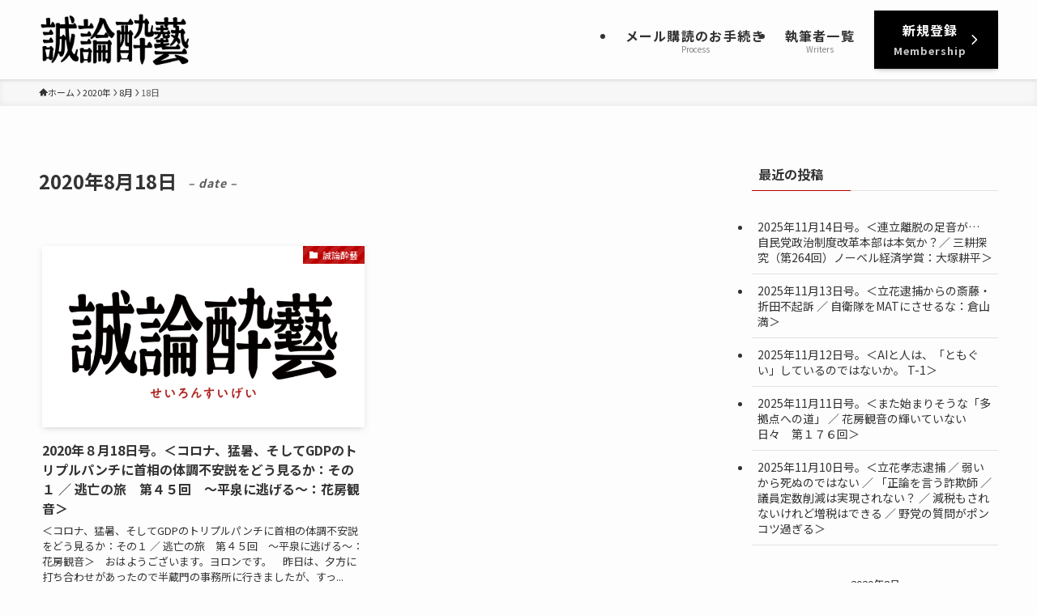

--- FILE ---
content_type: text/html; charset=UTF-8
request_url: https://seironsuigei.jp/2020/08/18/
body_size: 16123
content:
<!DOCTYPE html>
<html lang="ja" data-loaded="false" data-scrolled="false" data-spmenu="closed">
<head>
<meta charset="utf-8">
<meta name="format-detection" content="telephone=no">
<meta http-equiv="X-UA-Compatible" content="IE=edge">
<meta name="viewport" content="width=device-width, viewport-fit=cover">
<title>2020年8月18日 &#8211; 誠論酔藝</title>
<meta name='robots' content='max-image-preview:large' />
	<style>img:is([sizes="auto" i], [sizes^="auto," i]) { contain-intrinsic-size: 3000px 1500px }</style>
	<link rel='dns-prefetch' href='//webfonts.xserver.jp' />
<link rel='dns-prefetch' href='//cdn.jsdelivr.net' />
<link rel="alternate" type="application/rss+xml" title="誠論酔藝 &raquo; フィード" href="https://seironsuigei.jp/feed/" />
<link rel="alternate" type="application/rss+xml" title="誠論酔藝 &raquo; コメントフィード" href="https://seironsuigei.jp/comments/feed/" />
<link rel='stylesheet' id='wp-block-library-css' href='https://seironsuigei.jp/wp-includes/css/dist/block-library/style.min.css?ver=6.8.3' type='text/css' media='all' />
<style id='wp-block-library-inline-css' type='text/css'>
/* VK Color Palettes */
</style>
<link rel='stylesheet' id='swell-icons-css' href='https://seironsuigei.jp/wp-content/themes/swell/build/css/swell-icons.css?ver=2.15.0' type='text/css' media='all' />
<link rel='stylesheet' id='main_style-css' href='https://seironsuigei.jp/wp-content/themes/swell/build/css/main.css?ver=2.15.0' type='text/css' media='all' />
<link rel='stylesheet' id='swell_blocks-css' href='https://seironsuigei.jp/wp-content/themes/swell/build/css/blocks.css?ver=2.15.0' type='text/css' media='all' />
<style id='swell_custom-inline-css' type='text/css'>
:root{--swl-fz--content:4.2vw;--swl-font_family:"Noto Sans JP", sans-serif;--swl-font_weight:400;--color_main:#ba0000;--color_text:#333;--color_link:#1176d4;--color_htag:#ba0000;--color_bg:#fdfdfd;--color_gradient1:#d8ffff;--color_gradient2:#87e7ff;--color_main_thin:rgba(233, 0, 0, 0.05 );--color_main_dark:rgba(140, 0, 0, 1 );--color_list_check:#ba0000;--color_list_num:#ba0000;--color_list_good:#86dd7b;--color_list_triangle:#f4e03a;--color_list_bad:#f36060;--color_faq_q:#d55656;--color_faq_a:#6599b7;--color_icon_good:#3cd250;--color_icon_good_bg:#ecffe9;--color_icon_bad:#4b73eb;--color_icon_bad_bg:#eafaff;--color_icon_info:#f578b4;--color_icon_info_bg:#fff0fa;--color_icon_announce:#ffa537;--color_icon_announce_bg:#fff5f0;--color_icon_pen:#7a7a7a;--color_icon_pen_bg:#f7f7f7;--color_icon_book:#787364;--color_icon_book_bg:#f8f6ef;--color_icon_point:#ffa639;--color_icon_check:#86d67c;--color_icon_batsu:#f36060;--color_icon_hatena:#5295cc;--color_icon_caution:#f7da38;--color_icon_memo:#84878a;--color_deep01:#e44141;--color_deep02:#3d79d5;--color_deep03:#63a84d;--color_deep04:#f09f4d;--color_pale01:#fff2f0;--color_pale02:#f3f8fd;--color_pale03:#f1f9ee;--color_pale04:#fdf9ee;--color_mark_blue:#b7e3ff;--color_mark_green:#bdf9c3;--color_mark_yellow:#fcf69f;--color_mark_orange:#ffddbc;--border01:solid 1px var(--color_main);--border02:double 4px var(--color_main);--border03:dashed 2px var(--color_border);--border04:solid 4px var(--color_gray);--card_posts_thumb_ratio:56.25%;--list_posts_thumb_ratio:61.805%;--big_posts_thumb_ratio:56.25%;--thumb_posts_thumb_ratio:61.805%;--blogcard_thumb_ratio:56.25%;--color_header_bg:#fdfdfd;--color_header_text:#333;--color_footer_bg:#fdfdfd;--color_footer_text:#333;--container_size:1200px;--article_size:900px;--logo_size_sp:80px;--logo_size_pc:66px;--logo_size_pcfix:48px;}.swl-cell-bg[data-icon="doubleCircle"]{--cell-icon-color:#ffc977}.swl-cell-bg[data-icon="circle"]{--cell-icon-color:#94e29c}.swl-cell-bg[data-icon="triangle"]{--cell-icon-color:#eeda2f}.swl-cell-bg[data-icon="close"]{--cell-icon-color:#ec9191}.swl-cell-bg[data-icon="hatena"]{--cell-icon-color:#93c9da}.swl-cell-bg[data-icon="check"]{--cell-icon-color:#94e29c}.swl-cell-bg[data-icon="line"]{--cell-icon-color:#9b9b9b}.cap_box[data-colset="col1"]{--capbox-color:#f59b5f;--capbox-color--bg:#fff8eb}.cap_box[data-colset="col2"]{--capbox-color:#5fb9f5;--capbox-color--bg:#edf5ff}.cap_box[data-colset="col3"]{--capbox-color:#2fcd90;--capbox-color--bg:#eafaf2}.red_{--the-btn-color:#f74a4a;--the-btn-color2:#ffbc49;--the-solid-shadow: rgba(185, 56, 56, 1 )}.blue_{--the-btn-color:#338df4;--the-btn-color2:#35eaff;--the-solid-shadow: rgba(38, 106, 183, 1 )}.green_{--the-btn-color:#000000;--the-btn-color2:#7bf7bd;--the-solid-shadow: rgba(0, 0, 0, 1 )}.is-style-btn_normal{--the-btn-radius:0px}.is-style-btn_solid{--the-btn-radius:0px}.is-style-btn_shiny{--the-btn-radius:0px}.is-style-btn_line{--the-btn-radius:0px}.post_content blockquote{padding:1.5em 2em 1.5em 3em}.post_content blockquote::before{content:"";display:block;width:5px;height:calc(100% - 3em);top:1.5em;left:1.5em;border-left:solid 1px rgba(180,180,180,.75);border-right:solid 1px rgba(180,180,180,.75);}.mark_blue{background:-webkit-linear-gradient(transparent 64%,var(--color_mark_blue) 0%);background:linear-gradient(transparent 64%,var(--color_mark_blue) 0%)}.mark_green{background:-webkit-linear-gradient(transparent 64%,var(--color_mark_green) 0%);background:linear-gradient(transparent 64%,var(--color_mark_green) 0%)}.mark_yellow{background:-webkit-linear-gradient(transparent 64%,var(--color_mark_yellow) 0%);background:linear-gradient(transparent 64%,var(--color_mark_yellow) 0%)}.mark_orange{background:-webkit-linear-gradient(transparent 64%,var(--color_mark_orange) 0%);background:linear-gradient(transparent 64%,var(--color_mark_orange) 0%)}[class*="is-style-icon_"]{color:#333;border-width:0}[class*="is-style-big_icon_"]{border-width:2px;border-style:solid}[data-col="gray"] .c-balloon__text{background:#f7f7f7;border-color:#ccc}[data-col="gray"] .c-balloon__before{border-right-color:#f7f7f7}[data-col="green"] .c-balloon__text{background:#d1f8c2;border-color:#9ddd93}[data-col="green"] .c-balloon__before{border-right-color:#d1f8c2}[data-col="blue"] .c-balloon__text{background:#e2f6ff;border-color:#93d2f0}[data-col="blue"] .c-balloon__before{border-right-color:#e2f6ff}[data-col="red"] .c-balloon__text{background:#ffebeb;border-color:#f48789}[data-col="red"] .c-balloon__before{border-right-color:#ffebeb}[data-col="yellow"] .c-balloon__text{background:#f9f7d2;border-color:#fbe593}[data-col="yellow"] .c-balloon__before{border-right-color:#f9f7d2}.-type-list2 .p-postList__body::after,.-type-big .p-postList__body::after{content: "READ MORE »";}.c-postThumb__cat{background-color:#ba0000;color:#fff;background-image: repeating-linear-gradient(-45deg,rgba(255,255,255,.1),rgba(255,255,255,.1) 6px,transparent 6px,transparent 12px)}.post_content h2:where(:not([class^="swell-block-"]):not(.faq_q):not(.p-postList__title)){background:var(--color_htag);padding:.75em 1em;color:#fff}.post_content h2:where(:not([class^="swell-block-"]):not(.faq_q):not(.p-postList__title))::before{position:absolute;display:block;pointer-events:none;content:"";top:-4px;left:0;width:100%;height:calc(100% + 4px);box-sizing:content-box;border-top:solid 2px var(--color_htag);border-bottom:solid 2px var(--color_htag)}.post_content h3:where(:not([class^="swell-block-"]):not(.faq_q):not(.p-postList__title)){padding:0 .5em .5em}.post_content h3:where(:not([class^="swell-block-"]):not(.faq_q):not(.p-postList__title))::before{content:"";width:100%;height:2px;background: repeating-linear-gradient(90deg, var(--color_htag) 0%, var(--color_htag) 29.3%, rgba(150,150,150,.2) 29.3%, rgba(150,150,150,.2) 100%)}.post_content h4:where(:not([class^="swell-block-"]):not(.faq_q):not(.p-postList__title)){padding:0 0 0 16px;border-left:solid 2px var(--color_htag)}.l-header{box-shadow: 0 1px 4px rgba(0,0,0,.12)}.l-header__menuBtn{order:1}.l-header__customBtn{order:3}.c-gnav a::after{background:var(--color_main);width:100%;height:0px}.p-spHeadMenu .menu-item.-current{border-bottom-color:var(--color_main)}.c-gnav > li:hover > a::after,.c-gnav > .-current > a::after{height:6px}.c-gnav .sub-menu{color:#333;background:#fff}.l-fixHeader::before{opacity:1}#pagetop{border-radius:50%}.c-widget__title.-spmenu{padding:.5em .75em;border-radius:var(--swl-radius--2, 0px);background:var(--color_main);color:#fff;}.c-widget__title.-footer{padding:.5em}.c-widget__title.-footer::before{content:"";bottom:0;left:0;width:40%;z-index:1;background:var(--color_main)}.c-widget__title.-footer::after{content:"";bottom:0;left:0;width:100%;background:var(--color_border)}.c-secTitle{border-left:solid 2px var(--color_main);padding:0em .75em}.p-spMenu{color:#333}.p-spMenu__inner::before{background:#fdfdfd;opacity:1}.p-spMenu__overlay{background:#000;opacity:0.6}[class*="page-numbers"]{color:#fff;background-color:#dedede}a{text-decoration: none}.l-topTitleArea.c-filterLayer::before{background-color:#000;opacity:0.2;content:""}.p-toc__list.is-style-index li::before{color:var(--color_main)}@media screen and (min-width: 960px){:root{}}@media screen and (max-width: 959px){:root{}.l-header__logo{order:2;text-align:center}}@media screen and (min-width: 600px){:root{--swl-fz--content:17px;}}@media screen and (max-width: 599px){:root{}}@media (min-width: 1108px) {.alignwide{left:-100px;width:calc(100% + 200px);}}@media (max-width: 1108px) {.-sidebar-off .swell-block-fullWide__inner.l-container .alignwide{left:0px;width:100%;}}.l-fixHeader .l-fixHeader__gnav{order:0}[data-scrolled=true] .l-fixHeader[data-ready]{opacity:1;-webkit-transform:translateY(0)!important;transform:translateY(0)!important;visibility:visible}.-body-solid .l-fixHeader{box-shadow:0 2px 4px var(--swl-color_shadow)}.l-fixHeader__inner{align-items:stretch;color:var(--color_header_text);display:flex;padding-bottom:0;padding-top:0;position:relative;z-index:1}.l-fixHeader__logo{align-items:center;display:flex;line-height:1;margin-right:24px;order:0;padding:16px 0}.is-style-btn_normal a,.is-style-btn_shiny a{box-shadow:var(--swl-btn_shadow)}.c-shareBtns__btn,.is-style-balloon>.c-tabList .c-tabList__button,.p-snsCta,[class*=page-numbers]{box-shadow:var(--swl-box_shadow)}.p-articleThumb__img,.p-articleThumb__youtube{box-shadow:var(--swl-img_shadow)}.p-pickupBanners__item .c-bannerLink,.p-postList__thumb{box-shadow:0 2px 8px rgba(0,0,0,.1),0 4px 4px -4px rgba(0,0,0,.1)}.p-postList.-w-ranking li:before{background-image:repeating-linear-gradient(-45deg,hsla(0,0%,100%,.1),hsla(0,0%,100%,.1) 6px,transparent 0,transparent 12px);box-shadow:1px 1px 4px rgba(0,0,0,.2)}@media (min-width:960px){.-series .l-header__inner{align-items:stretch;display:flex}.-series .l-header__logo{align-items:center;display:flex;flex-wrap:wrap;margin-right:24px;padding:16px 0}.-series .l-header__logo .c-catchphrase{font-size:13px;padding:4px 0}.-series .c-headLogo{margin-right:16px}.-series-right .l-header__inner{justify-content:space-between}.-series-right .c-gnavWrap{margin-left:auto}.-series-right .w-header{margin-left:12px}.-series-left .w-header{margin-left:auto}}@media (min-width:960px) and (min-width:600px){.-series .c-headLogo{max-width:400px}}.c-gnav .sub-menu a:before,.c-listMenu a:before{-webkit-font-smoothing:antialiased;-moz-osx-font-smoothing:grayscale;font-family:icomoon!important;font-style:normal;font-variant:normal;font-weight:400;line-height:1;text-transform:none}.c-submenuToggleBtn{display:none}.c-listMenu a{padding:.75em 1em .75em 1.5em;transition:padding .25s}.c-listMenu a:hover{padding-left:1.75em;padding-right:.75em}.c-gnav .sub-menu a:before,.c-listMenu a:before{color:inherit;content:"\e921";display:inline-block;left:2px;position:absolute;top:50%;-webkit-transform:translateY(-50%);transform:translateY(-50%);vertical-align:middle}.widget_categories>ul>.cat-item>a,.wp-block-categories-list>li>a{padding-left:1.75em}.c-listMenu .children,.c-listMenu .sub-menu{margin:0}.c-listMenu .children a,.c-listMenu .sub-menu a{font-size:.9em;padding-left:2.5em}.c-listMenu .children a:before,.c-listMenu .sub-menu a:before{left:1em}.c-listMenu .children a:hover,.c-listMenu .sub-menu a:hover{padding-left:2.75em}.c-listMenu .children ul a,.c-listMenu .sub-menu ul a{padding-left:3.25em}.c-listMenu .children ul a:before,.c-listMenu .sub-menu ul a:before{left:1.75em}.c-listMenu .children ul a:hover,.c-listMenu .sub-menu ul a:hover{padding-left:3.5em}.c-gnav li:hover>.sub-menu{opacity:1;visibility:visible}.c-gnav .sub-menu:before{background:inherit;content:"";height:100%;left:0;position:absolute;top:0;width:100%;z-index:0}.c-gnav .sub-menu .sub-menu{left:100%;top:0;z-index:-1}.c-gnav .sub-menu a{padding-left:2em}.c-gnav .sub-menu a:before{left:.5em}.c-gnav .sub-menu a:hover .ttl{left:4px}:root{--color_content_bg:var(--color_bg);}.c-widget__title.-side{padding:.5em}.c-widget__title.-side::before{content:"";bottom:0;left:0;width:40%;z-index:1;background:var(--color_main)}.c-widget__title.-side::after{content:"";bottom:0;left:0;width:100%;background:var(--color_border)}@media screen and (min-width: 960px){:root{}}@media screen and (max-width: 959px){:root{}}@media screen and (min-width: 600px){:root{}}@media screen and (max-width: 599px){:root{}}.swell-block-fullWide__inner.l-container{--swl-fw_inner_pad:var(--swl-pad_container,0px)}@media (min-width:960px){.-sidebar-on .l-content .alignfull,.-sidebar-on .l-content .alignwide{left:-16px;width:calc(100% + 32px)}.swell-block-fullWide__inner.l-article{--swl-fw_inner_pad:var(--swl-pad_post_content,0px)}.-sidebar-on .swell-block-fullWide__inner .alignwide{left:0;width:100%}.-sidebar-on .swell-block-fullWide__inner .alignfull{left:calc(0px - var(--swl-fw_inner_pad, 0))!important;margin-left:0!important;margin-right:0!important;width:calc(100% + var(--swl-fw_inner_pad, 0)*2)!important}}
</style>
<link rel='stylesheet' id='swell-parts/footer-css' href='https://seironsuigei.jp/wp-content/themes/swell/build/css/modules/parts/footer.css?ver=2.15.0' type='text/css' media='all' />
<link rel='stylesheet' id='swell-page/archive-css' href='https://seironsuigei.jp/wp-content/themes/swell/build/css/modules/page/archive.css?ver=2.15.0' type='text/css' media='all' />
<style id='classic-theme-styles-inline-css' type='text/css'>
/*! This file is auto-generated */
.wp-block-button__link{color:#fff;background-color:#32373c;border-radius:9999px;box-shadow:none;text-decoration:none;padding:calc(.667em + 2px) calc(1.333em + 2px);font-size:1.125em}.wp-block-file__button{background:#32373c;color:#fff;text-decoration:none}
</style>
<link rel='stylesheet' id='vk-filter-search-style-css' href='https://seironsuigei.jp/wp-content/plugins/vk-filter-search/inc/filter-search/package/build/style.css?ver=2.17.0.0' type='text/css' media='all' />
<link rel='stylesheet' id='vk-components-style-css' href='https://seironsuigei.jp/wp-content/plugins/vk-blocks-pro/vendor/vektor-inc/vk-component/src//assets/css/vk-components.css?ver=1.6.5' type='text/css' media='all' />
<style id='global-styles-inline-css' type='text/css'>
:root{--wp--preset--aspect-ratio--square: 1;--wp--preset--aspect-ratio--4-3: 4/3;--wp--preset--aspect-ratio--3-4: 3/4;--wp--preset--aspect-ratio--3-2: 3/2;--wp--preset--aspect-ratio--2-3: 2/3;--wp--preset--aspect-ratio--16-9: 16/9;--wp--preset--aspect-ratio--9-16: 9/16;--wp--preset--color--black: #000;--wp--preset--color--cyan-bluish-gray: #abb8c3;--wp--preset--color--white: #fff;--wp--preset--color--pale-pink: #f78da7;--wp--preset--color--vivid-red: #cf2e2e;--wp--preset--color--luminous-vivid-orange: #ff6900;--wp--preset--color--luminous-vivid-amber: #fcb900;--wp--preset--color--light-green-cyan: #7bdcb5;--wp--preset--color--vivid-green-cyan: #00d084;--wp--preset--color--pale-cyan-blue: #8ed1fc;--wp--preset--color--vivid-cyan-blue: #0693e3;--wp--preset--color--vivid-purple: #9b51e0;--wp--preset--color--swl-main: var(--color_main);--wp--preset--color--swl-main-thin: var(--color_main_thin);--wp--preset--color--swl-gray: var(--color_gray);--wp--preset--color--swl-deep-01: var(--color_deep01);--wp--preset--color--swl-deep-02: var(--color_deep02);--wp--preset--color--swl-deep-03: var(--color_deep03);--wp--preset--color--swl-deep-04: var(--color_deep04);--wp--preset--color--swl-pale-01: var(--color_pale01);--wp--preset--color--swl-pale-02: var(--color_pale02);--wp--preset--color--swl-pale-03: var(--color_pale03);--wp--preset--color--swl-pale-04: var(--color_pale04);--wp--preset--gradient--vivid-cyan-blue-to-vivid-purple: linear-gradient(135deg,rgba(6,147,227,1) 0%,rgb(155,81,224) 100%);--wp--preset--gradient--light-green-cyan-to-vivid-green-cyan: linear-gradient(135deg,rgb(122,220,180) 0%,rgb(0,208,130) 100%);--wp--preset--gradient--luminous-vivid-amber-to-luminous-vivid-orange: linear-gradient(135deg,rgba(252,185,0,1) 0%,rgba(255,105,0,1) 100%);--wp--preset--gradient--luminous-vivid-orange-to-vivid-red: linear-gradient(135deg,rgba(255,105,0,1) 0%,rgb(207,46,46) 100%);--wp--preset--gradient--very-light-gray-to-cyan-bluish-gray: linear-gradient(135deg,rgb(238,238,238) 0%,rgb(169,184,195) 100%);--wp--preset--gradient--cool-to-warm-spectrum: linear-gradient(135deg,rgb(74,234,220) 0%,rgb(151,120,209) 20%,rgb(207,42,186) 40%,rgb(238,44,130) 60%,rgb(251,105,98) 80%,rgb(254,248,76) 100%);--wp--preset--gradient--blush-light-purple: linear-gradient(135deg,rgb(255,206,236) 0%,rgb(152,150,240) 100%);--wp--preset--gradient--blush-bordeaux: linear-gradient(135deg,rgb(254,205,165) 0%,rgb(254,45,45) 50%,rgb(107,0,62) 100%);--wp--preset--gradient--luminous-dusk: linear-gradient(135deg,rgb(255,203,112) 0%,rgb(199,81,192) 50%,rgb(65,88,208) 100%);--wp--preset--gradient--pale-ocean: linear-gradient(135deg,rgb(255,245,203) 0%,rgb(182,227,212) 50%,rgb(51,167,181) 100%);--wp--preset--gradient--electric-grass: linear-gradient(135deg,rgb(202,248,128) 0%,rgb(113,206,126) 100%);--wp--preset--gradient--midnight: linear-gradient(135deg,rgb(2,3,129) 0%,rgb(40,116,252) 100%);--wp--preset--font-size--small: 0.9em;--wp--preset--font-size--medium: 1.1em;--wp--preset--font-size--large: 1.25em;--wp--preset--font-size--x-large: 42px;--wp--preset--font-size--xs: 0.75em;--wp--preset--font-size--huge: 1.6em;--wp--preset--spacing--20: 0.44rem;--wp--preset--spacing--30: 0.67rem;--wp--preset--spacing--40: 1rem;--wp--preset--spacing--50: 1.5rem;--wp--preset--spacing--60: 2.25rem;--wp--preset--spacing--70: 3.38rem;--wp--preset--spacing--80: 5.06rem;--wp--preset--shadow--natural: 6px 6px 9px rgba(0, 0, 0, 0.2);--wp--preset--shadow--deep: 12px 12px 50px rgba(0, 0, 0, 0.4);--wp--preset--shadow--sharp: 6px 6px 0px rgba(0, 0, 0, 0.2);--wp--preset--shadow--outlined: 6px 6px 0px -3px rgba(255, 255, 255, 1), 6px 6px rgba(0, 0, 0, 1);--wp--preset--shadow--crisp: 6px 6px 0px rgba(0, 0, 0, 1);}:where(.is-layout-flex){gap: 0.5em;}:where(.is-layout-grid){gap: 0.5em;}body .is-layout-flex{display: flex;}.is-layout-flex{flex-wrap: wrap;align-items: center;}.is-layout-flex > :is(*, div){margin: 0;}body .is-layout-grid{display: grid;}.is-layout-grid > :is(*, div){margin: 0;}:where(.wp-block-columns.is-layout-flex){gap: 2em;}:where(.wp-block-columns.is-layout-grid){gap: 2em;}:where(.wp-block-post-template.is-layout-flex){gap: 1.25em;}:where(.wp-block-post-template.is-layout-grid){gap: 1.25em;}.has-black-color{color: var(--wp--preset--color--black) !important;}.has-cyan-bluish-gray-color{color: var(--wp--preset--color--cyan-bluish-gray) !important;}.has-white-color{color: var(--wp--preset--color--white) !important;}.has-pale-pink-color{color: var(--wp--preset--color--pale-pink) !important;}.has-vivid-red-color{color: var(--wp--preset--color--vivid-red) !important;}.has-luminous-vivid-orange-color{color: var(--wp--preset--color--luminous-vivid-orange) !important;}.has-luminous-vivid-amber-color{color: var(--wp--preset--color--luminous-vivid-amber) !important;}.has-light-green-cyan-color{color: var(--wp--preset--color--light-green-cyan) !important;}.has-vivid-green-cyan-color{color: var(--wp--preset--color--vivid-green-cyan) !important;}.has-pale-cyan-blue-color{color: var(--wp--preset--color--pale-cyan-blue) !important;}.has-vivid-cyan-blue-color{color: var(--wp--preset--color--vivid-cyan-blue) !important;}.has-vivid-purple-color{color: var(--wp--preset--color--vivid-purple) !important;}.has-black-background-color{background-color: var(--wp--preset--color--black) !important;}.has-cyan-bluish-gray-background-color{background-color: var(--wp--preset--color--cyan-bluish-gray) !important;}.has-white-background-color{background-color: var(--wp--preset--color--white) !important;}.has-pale-pink-background-color{background-color: var(--wp--preset--color--pale-pink) !important;}.has-vivid-red-background-color{background-color: var(--wp--preset--color--vivid-red) !important;}.has-luminous-vivid-orange-background-color{background-color: var(--wp--preset--color--luminous-vivid-orange) !important;}.has-luminous-vivid-amber-background-color{background-color: var(--wp--preset--color--luminous-vivid-amber) !important;}.has-light-green-cyan-background-color{background-color: var(--wp--preset--color--light-green-cyan) !important;}.has-vivid-green-cyan-background-color{background-color: var(--wp--preset--color--vivid-green-cyan) !important;}.has-pale-cyan-blue-background-color{background-color: var(--wp--preset--color--pale-cyan-blue) !important;}.has-vivid-cyan-blue-background-color{background-color: var(--wp--preset--color--vivid-cyan-blue) !important;}.has-vivid-purple-background-color{background-color: var(--wp--preset--color--vivid-purple) !important;}.has-black-border-color{border-color: var(--wp--preset--color--black) !important;}.has-cyan-bluish-gray-border-color{border-color: var(--wp--preset--color--cyan-bluish-gray) !important;}.has-white-border-color{border-color: var(--wp--preset--color--white) !important;}.has-pale-pink-border-color{border-color: var(--wp--preset--color--pale-pink) !important;}.has-vivid-red-border-color{border-color: var(--wp--preset--color--vivid-red) !important;}.has-luminous-vivid-orange-border-color{border-color: var(--wp--preset--color--luminous-vivid-orange) !important;}.has-luminous-vivid-amber-border-color{border-color: var(--wp--preset--color--luminous-vivid-amber) !important;}.has-light-green-cyan-border-color{border-color: var(--wp--preset--color--light-green-cyan) !important;}.has-vivid-green-cyan-border-color{border-color: var(--wp--preset--color--vivid-green-cyan) !important;}.has-pale-cyan-blue-border-color{border-color: var(--wp--preset--color--pale-cyan-blue) !important;}.has-vivid-cyan-blue-border-color{border-color: var(--wp--preset--color--vivid-cyan-blue) !important;}.has-vivid-purple-border-color{border-color: var(--wp--preset--color--vivid-purple) !important;}.has-vivid-cyan-blue-to-vivid-purple-gradient-background{background: var(--wp--preset--gradient--vivid-cyan-blue-to-vivid-purple) !important;}.has-light-green-cyan-to-vivid-green-cyan-gradient-background{background: var(--wp--preset--gradient--light-green-cyan-to-vivid-green-cyan) !important;}.has-luminous-vivid-amber-to-luminous-vivid-orange-gradient-background{background: var(--wp--preset--gradient--luminous-vivid-amber-to-luminous-vivid-orange) !important;}.has-luminous-vivid-orange-to-vivid-red-gradient-background{background: var(--wp--preset--gradient--luminous-vivid-orange-to-vivid-red) !important;}.has-very-light-gray-to-cyan-bluish-gray-gradient-background{background: var(--wp--preset--gradient--very-light-gray-to-cyan-bluish-gray) !important;}.has-cool-to-warm-spectrum-gradient-background{background: var(--wp--preset--gradient--cool-to-warm-spectrum) !important;}.has-blush-light-purple-gradient-background{background: var(--wp--preset--gradient--blush-light-purple) !important;}.has-blush-bordeaux-gradient-background{background: var(--wp--preset--gradient--blush-bordeaux) !important;}.has-luminous-dusk-gradient-background{background: var(--wp--preset--gradient--luminous-dusk) !important;}.has-pale-ocean-gradient-background{background: var(--wp--preset--gradient--pale-ocean) !important;}.has-electric-grass-gradient-background{background: var(--wp--preset--gradient--electric-grass) !important;}.has-midnight-gradient-background{background: var(--wp--preset--gradient--midnight) !important;}.has-small-font-size{font-size: var(--wp--preset--font-size--small) !important;}.has-medium-font-size{font-size: var(--wp--preset--font-size--medium) !important;}.has-large-font-size{font-size: var(--wp--preset--font-size--large) !important;}.has-x-large-font-size{font-size: var(--wp--preset--font-size--x-large) !important;}
:where(.wp-block-post-template.is-layout-flex){gap: 1.25em;}:where(.wp-block-post-template.is-layout-grid){gap: 1.25em;}
:where(.wp-block-columns.is-layout-flex){gap: 2em;}:where(.wp-block-columns.is-layout-grid){gap: 2em;}
:root :where(.wp-block-pullquote){font-size: 1.5em;line-height: 1.6;}
</style>
<link rel='stylesheet' id='contact-form-7-css' href='https://seironsuigei.jp/wp-content/plugins/contact-form-7/includes/css/styles.css?ver=6.1.3' type='text/css' media='all' />
<link rel='stylesheet' id='events-manager-css' href='https://seironsuigei.jp/wp-content/plugins/events-manager/includes/css/events-manager.min.css?ver=7.2.2.1' type='text/css' media='all' />
<style id='events-manager-inline-css' type='text/css'>
body .em { --font-family : inherit; --font-weight : inherit; --font-size : 1em; --line-height : inherit; }
</style>
<link rel='stylesheet' id='theme-my-login-css' href='https://seironsuigei.jp/wp-content/plugins/theme-my-login/assets/styles/theme-my-login.min.css?ver=7.1.14' type='text/css' media='all' />
<link rel='stylesheet' id='vk-swiper-style-css' href='https://seironsuigei.jp/wp-content/plugins/vk-blocks-pro/vendor/vektor-inc/vk-swiper/src/assets/css/swiper-bundle.min.css?ver=11.0.2' type='text/css' media='all' />
<link rel='stylesheet' id='vkblocks-bootstrap-css' href='https://seironsuigei.jp/wp-content/plugins/vk-blocks-pro/build/bootstrap_vk_using.css?ver=4.3.1' type='text/css' media='all' />
<link rel='stylesheet' id='wp-members-css' href='https://seironsuigei.jp/wp-content/plugins/wp-members/assets/css/forms/generic-no-float.min.css?ver=3.5.4.3' type='text/css' media='all' />
<link rel='stylesheet' id='vk-blocks-build-css-css' href='https://seironsuigei.jp/wp-content/plugins/vk-blocks-pro/build/block-build.css?ver=1.114.1.0' type='text/css' media='all' />
<style id='vk-blocks-build-css-inline-css' type='text/css'>
:root {--vk_flow-arrow: url(https://seironsuigei.jp/wp-content/plugins/vk-blocks-pro/inc/vk-blocks/images/arrow_bottom.svg);--vk_image-mask-circle: url(https://seironsuigei.jp/wp-content/plugins/vk-blocks-pro/inc/vk-blocks/images/circle.svg);--vk_image-mask-wave01: url(https://seironsuigei.jp/wp-content/plugins/vk-blocks-pro/inc/vk-blocks/images/wave01.svg);--vk_image-mask-wave02: url(https://seironsuigei.jp/wp-content/plugins/vk-blocks-pro/inc/vk-blocks/images/wave02.svg);--vk_image-mask-wave03: url(https://seironsuigei.jp/wp-content/plugins/vk-blocks-pro/inc/vk-blocks/images/wave03.svg);--vk_image-mask-wave04: url(https://seironsuigei.jp/wp-content/plugins/vk-blocks-pro/inc/vk-blocks/images/wave04.svg);}
:root { --vk-size-text: 16px; /* --vk-color-primary is deprecated. */ --vk-color-primary:#337ab7; }

	:root {

		--vk-balloon-border-width:1px;

		--vk-balloon-speech-offset:-12px;
	}
	
</style>
<link rel='stylesheet' id='vk-font-awesome-css' href='https://seironsuigei.jp/wp-content/plugins/vk-blocks-pro/vendor/vektor-inc/font-awesome-versions/src/versions/6/css/all.min.css?ver=6.6.0' type='text/css' media='all' />
<script type="text/javascript" id="vk-blocks/breadcrumb-script-js-extra">
/* <![CDATA[ */
var vkBreadcrumbSeparator = {"separator":""};
/* ]]> */
</script>
<script type="text/javascript" src="https://seironsuigei.jp/wp-content/plugins/vk-blocks-pro/build/vk-breadcrumb.min.js?ver=1.114.1.0" id="vk-blocks/breadcrumb-script-js"></script>
<script type="text/javascript" src="https://seironsuigei.jp/wp-includes/js/jquery/jquery.min.js?ver=3.7.1" id="jquery-core-js"></script>
<script type="text/javascript" src="//webfonts.xserver.jp/js/xserverv3.js?fadein=0&amp;ver=2.0.8" id="typesquare_std-js"></script>
<script type="text/javascript" src="https://seironsuigei.jp/wp-includes/js/jquery/ui/core.min.js?ver=1.13.3" id="jquery-ui-core-js"></script>
<script type="text/javascript" src="https://seironsuigei.jp/wp-includes/js/jquery/ui/mouse.min.js?ver=1.13.3" id="jquery-ui-mouse-js"></script>
<script type="text/javascript" src="https://seironsuigei.jp/wp-includes/js/jquery/ui/sortable.min.js?ver=1.13.3" id="jquery-ui-sortable-js"></script>
<script type="text/javascript" src="https://seironsuigei.jp/wp-includes/js/jquery/ui/datepicker.min.js?ver=1.13.3" id="jquery-ui-datepicker-js"></script>
<script type="text/javascript" id="jquery-ui-datepicker-js-after">
/* <![CDATA[ */
jQuery(function(jQuery){jQuery.datepicker.setDefaults({"closeText":"\u9589\u3058\u308b","currentText":"\u4eca\u65e5","monthNames":["1\u6708","2\u6708","3\u6708","4\u6708","5\u6708","6\u6708","7\u6708","8\u6708","9\u6708","10\u6708","11\u6708","12\u6708"],"monthNamesShort":["1\u6708","2\u6708","3\u6708","4\u6708","5\u6708","6\u6708","7\u6708","8\u6708","9\u6708","10\u6708","11\u6708","12\u6708"],"nextText":"\u6b21","prevText":"\u524d","dayNames":["\u65e5\u66dc\u65e5","\u6708\u66dc\u65e5","\u706b\u66dc\u65e5","\u6c34\u66dc\u65e5","\u6728\u66dc\u65e5","\u91d1\u66dc\u65e5","\u571f\u66dc\u65e5"],"dayNamesShort":["\u65e5","\u6708","\u706b","\u6c34","\u6728","\u91d1","\u571f"],"dayNamesMin":["\u65e5","\u6708","\u706b","\u6c34","\u6728","\u91d1","\u571f"],"dateFormat":"yy\u5e74mm\u6708d\u65e5","firstDay":1,"isRTL":false});});
/* ]]> */
</script>
<script type="text/javascript" src="https://seironsuigei.jp/wp-includes/js/jquery/ui/resizable.min.js?ver=1.13.3" id="jquery-ui-resizable-js"></script>
<script type="text/javascript" src="https://seironsuigei.jp/wp-includes/js/jquery/ui/draggable.min.js?ver=1.13.3" id="jquery-ui-draggable-js"></script>
<script type="text/javascript" src="https://seironsuigei.jp/wp-includes/js/jquery/ui/controlgroup.min.js?ver=1.13.3" id="jquery-ui-controlgroup-js"></script>
<script type="text/javascript" src="https://seironsuigei.jp/wp-includes/js/jquery/ui/checkboxradio.min.js?ver=1.13.3" id="jquery-ui-checkboxradio-js"></script>
<script type="text/javascript" src="https://seironsuigei.jp/wp-includes/js/jquery/ui/button.min.js?ver=1.13.3" id="jquery-ui-button-js"></script>
<script type="text/javascript" src="https://seironsuigei.jp/wp-includes/js/jquery/ui/dialog.min.js?ver=1.13.3" id="jquery-ui-dialog-js"></script>
<script type="text/javascript" id="events-manager-js-extra">
/* <![CDATA[ */
var EM = {"ajaxurl":"https:\/\/seironsuigei.jp\/wp-admin\/admin-ajax.php","locationajaxurl":"https:\/\/seironsuigei.jp\/wp-admin\/admin-ajax.php?action=locations_search","firstDay":"1","locale":"ja","dateFormat":"yy-mm-dd","ui_css":"https:\/\/seironsuigei.jp\/wp-content\/plugins\/events-manager\/includes\/css\/jquery-ui\/build.min.css","show24hours":"1","is_ssl":"1","autocomplete_limit":"10","calendar":{"breakpoints":{"small":560,"medium":908,"large":false}},"phone":"","datepicker":{"format":"Y\/m\/d","locale":"ja"},"search":{"breakpoints":{"small":650,"medium":850,"full":false}},"url":"https:\/\/seironsuigei.jp\/wp-content\/plugins\/events-manager","assets":{"input.em-uploader":{"js":{"em-uploader":{"url":"https:\/\/seironsuigei.jp\/wp-content\/plugins\/events-manager\/includes\/js\/em-uploader.js?v=7.2.2.1","event":"em_uploader_ready"}}},".em-event-editor":{"js":{"event-editor":{"url":"https:\/\/seironsuigei.jp\/wp-content\/plugins\/events-manager\/includes\/js\/events-manager-event-editor.js?v=7.2.2.1","event":"em_event_editor_ready"}},"css":{"event-editor":"https:\/\/seironsuigei.jp\/wp-content\/plugins\/events-manager\/includes\/css\/events-manager-event-editor.min.css?v=7.2.2.1"}},".em-recurrence-sets, .em-timezone":{"js":{"luxon":{"url":"luxon\/luxon.js?v=7.2.2.1","event":"em_luxon_ready"}}},".em-booking-form, #em-booking-form, .em-booking-recurring, .em-event-booking-form":{"js":{"em-bookings":{"url":"https:\/\/seironsuigei.jp\/wp-content\/plugins\/events-manager\/includes\/js\/bookingsform.js?v=7.2.2.1","event":"em_booking_form_js_loaded"}}},"#em-opt-archetypes":{"js":{"archetypes":"https:\/\/seironsuigei.jp\/wp-content\/plugins\/events-manager\/includes\/js\/admin-archetype-editor.js?v=7.2.2.1","archetypes_ms":"https:\/\/seironsuigei.jp\/wp-content\/plugins\/events-manager\/includes\/js\/admin-archetypes.js?v=7.2.2.1","qs":"qs\/qs.js?v=7.2.2.1"}}},"cached":"","bookingInProgress":"\u4e88\u7d04\u7533\u8fbc\u307f\u304c\u884c\u308f\u308c\u308b\u307e\u3067\u304a\u5f85\u3061\u304f\u3060\u3055\u3044\u3002","tickets_save":"\u30c1\u30b1\u30c3\u30c8\u3092\u4fdd\u5b58","bookingajaxurl":"https:\/\/seironsuigei.jp\/wp-admin\/admin-ajax.php","bookings_export_save":"\u4e88\u7d04\u60c5\u5831\u306e\u30a8\u30af\u30b9\u30dd\u30fc\u30c8","bookings_settings_save":"\u8a2d\u5b9a\u3092\u4fdd\u5b58","booking_delete":"\u672c\u5f53\u306b\u524a\u9664\u3057\u307e\u3059\u304b ?","booking_offset":"30","bookings":{"submit_button":{"text":{"default":"\u4e88\u7d04\u3092\u7533\u8fbc\u3080","free":"\u4e88\u7d04\u3092\u7533\u8fbc\u3080","payment":"\u4e88\u7d04\u3092\u7533\u8fbc\u3080","processing":"Processing ..."}},"update_listener":""},"bb_full":"\u58f2\u308a\u5207\u308c","bb_book":"\u4eca\u3059\u3050\u4e88\u7d04","bb_booking":"\u4e88\u7d04\u7533\u8fbc\u307f\u3092\u51e6\u7406\u3057\u3066\u3044\u307e\u3059...","bb_booked":"\u4e88\u7d04\u3092\u7533\u8acb\u3057\u307e\u3057\u305f\u3002","bb_error":"\u4e88\u7d04\u30a8\u30e9\u30fc\u3067\u3059\u3002\u518d\u8a66\u884c\u3057\u307e\u3059\u304b\uff1f","bb_cancel":"\u30ad\u30e3\u30f3\u30bb\u30eb","bb_canceling":"\u30ad\u30e3\u30f3\u30bb\u30eb\u51e6\u7406\u4e2d...","bb_cancelled":"\u30ad\u30e3\u30f3\u30bb\u30eb\u6e08\u307f","bb_cancel_error":"\u30ad\u30e3\u30f3\u30bb\u30eb\u30a8\u30e9\u30fc\u3067\u3059\u3002\u518d\u8a66\u884c\u3057\u307e\u3059\u304b\uff1f","txt_search":"\u691c\u7d22","txt_searching":"\u691c\u7d22\u4e2d...","txt_loading":"\u8aad\u307f\u8fbc\u307f\u4e2d\u2026"};
/* ]]> */
</script>
<script type="text/javascript" src="https://seironsuigei.jp/wp-content/plugins/events-manager/includes/js/events-manager.js?ver=7.2.2.1" id="events-manager-js"></script>
<script type="text/javascript" src="https://seironsuigei.jp/wp-content/plugins/events-manager/includes/external/flatpickr/l10n/ja.js?ver=7.2.2.1" id="em-flatpickr-localization-js"></script>

<link href="https://fonts.googleapis.com/css?family=Noto+Sans+JP:400,700&#038;display=swap" rel="stylesheet">
<noscript><link href="https://seironsuigei.jp/wp-content/themes/swell/build/css/noscript.css" rel="stylesheet"></noscript>
<link rel="https://api.w.org/" href="https://seironsuigei.jp/wp-json/" /><style id="lightning-color-custom-for-plugins" type="text/css">.headerTop,.siteHeader { background-color:#dd3333 ; }@media (min-width: 992px){.header_scrolled .gMenu_outer { background-color:#dd3333 ; }}.headerTop {border-bottom:1px solid rgba(255,255,255,0.2);}.header_scrolled .gMenu>li{border-left:1px solid rgba(255,255,255,0.2);}.header_scrolled .gMenu>li:last-child{ border-right:1px solid rgba(255,255,255,0.2);}.headerTop_contactBtn .btn.btn-primary {color:#dd3333;background-color: #fff;border-color:rgba(255,255,255,0.2);}.headerTop_contactBtn .btn.btn-primary:hover {opacity: 0.9;}.vk-mobile-nav-menu-btn {border-color:rgba(255,255,255,0.6);background-color:rgba(0,0,0,0.3);background-image: url(https://seironsuigei.jp/wp-content/themes/swell/inc/vk-mobile-nav/package/images/vk-menu-btn-white.svg);}.gMenu .acc-btn{background-image: url(https://seironsuigei.jp/wp-content/themes/swell/inc/vk-mobile-nav/package/images/vk-menu-acc-icon-open-white.svg);}.gMenu .acc-btn.acc-btn-close {background-image: url(https://seironsuigei.jp/wp-content/themes/swell/inc/vk-mobile-nav/package/images/vk-menu-close-white.svg);}.vk-menu-acc .acc-btn{border: 1px solid #fff;}.navbar-brand a { color: #ffffff ;}@media (min-width: 992px){.headerTop,.headerTop li a,ul.gMenu>li>a,ul.gMenu>li>a:hover { color: #ffffff ; }} /* @media (min-width: 992px) */</style><link rel="icon" href="https://seironsuigei.jp/wp-content/uploads/2020/12/cropped-suigeilogo3-32x32.png" sizes="32x32" />
<link rel="icon" href="https://seironsuigei.jp/wp-content/uploads/2020/12/cropped-suigeilogo3-192x192.png" sizes="192x192" />
<link rel="apple-touch-icon" href="https://seironsuigei.jp/wp-content/uploads/2020/12/cropped-suigeilogo3-180x180.png" />
<meta name="msapplication-TileImage" content="https://seironsuigei.jp/wp-content/uploads/2020/12/cropped-suigeilogo3-270x270.png" />
		<style type="text/css" id="wp-custom-css">
			.c-gnav>.menu-item>a .ttl {
font-size: 16px;
font-weight: bold;
letter-spacing: 1.3px;
}		</style>
		
<link rel="stylesheet" href="https://seironsuigei.jp/wp-content/themes/swell/build/css/print.css" media="print" >
</head>
<body>
<div id="body_wrap" class="archive date wp-theme-swell fa_v6_css vk-blocks -body-solid -index-off -sidebar-on -frame-off" >
<div id="sp_menu" class="p-spMenu -left">
	<div class="p-spMenu__inner">
		<div class="p-spMenu__closeBtn">
			<button class="c-iconBtn -menuBtn c-plainBtn" data-onclick="toggleMenu" aria-label="メニューを閉じる">
				<i class="c-iconBtn__icon icon-close-thin"></i>
			</button>
		</div>
		<div class="p-spMenu__body">
			<div class="c-widget__title -spmenu">
				MENU			</div>
			<div class="p-spMenu__nav">
				<ul class="c-spnav c-listMenu"><li class="menu-item menu-item-type-post_type menu-item-object-page menu-item-has-children menu-item-107"><a href="https://seironsuigei.jp/procedure/">メール購読のお手続き<span class="c-smallNavTitle desc">Process</span></a>
<ul class="sub-menu">
	<li class="menu-item menu-item-type-post_type menu-item-object-page menu-item-108"><a href="https://seironsuigei.jp/procedure/articles/">ご利用規約</a></li>
	<li class="menu-item menu-item-type-post_type menu-item-object-page menu-item-113"><a href="https://seironsuigei.jp/procedure/card/">新規申し込み（カード）</a></li>
	<li class="menu-item menu-item-type-post_type menu-item-object-page menu-item-112"><a href="https://seironsuigei.jp/procedure/pay/">新規申し込み（振り込み）</a></li>
	<li class="menu-item menu-item-type-post_type menu-item-object-page menu-item-109"><a href="https://seironsuigei.jp/procedure/renew/">購読料一括振り込みの更新</a></li>
	<li class="menu-item menu-item-type-post_type menu-item-object-page menu-item-110"><a href="https://seironsuigei.jp/procedure/settle/">決済用カードの変更／再決済</a></li>
	<li class="menu-item menu-item-type-post_type menu-item-object-page menu-item-111"><a href="https://seironsuigei.jp/procedure/change/">配信アドレス／ID／お名前の変更</a></li>
	<li class="menu-item menu-item-type-post_type menu-item-object-page menu-item-17151"><a href="https://seironsuigei.jp/dissolve/">購読を解約する</a></li>
</ul>
</li>
<li class="menu-item menu-item-type-post_type menu-item-object-page menu-item-has-children menu-item-114"><a href="https://seironsuigei.jp/writer/">執筆者一覧<span class="c-smallNavTitle desc">Writers</span></a>
<ul class="sub-menu">
	<li class="menu-item menu-item-type-post_type menu-item-object-page menu-item-116"><a href="https://seironsuigei.jp/writer/hanabusakannon/">花房観音（はなぶさかんのん）</a></li>
	<li class="menu-item menu-item-type-post_type menu-item-object-page menu-item-119"><a href="https://seironsuigei.jp/writer/kurayamamitsuru/">倉山満</a></li>
	<li class="menu-item menu-item-type-post_type menu-item-object-page menu-item-120"><a href="https://seironsuigei.jp/writer/otsukakohei/">大塚耕平</a></li>
	<li class="menu-item menu-item-type-post_type menu-item-object-page menu-item-19161"><a href="https://seironsuigei.jp/writer/wakamatsu/">若松尚利</a></li>
	<li class="menu-item menu-item-type-post_type menu-item-object-page menu-item-115"><a href="https://seironsuigei.jp/writer/tohramiki/">東良美季</a></li>
	<li class="menu-item menu-item-type-post_type menu-item-object-page menu-item-123"><a href="https://seironsuigei.jp/writer/t-1/">T-1</a></li>
	<li class="menu-item menu-item-type-post_type menu-item-object-page menu-item-118"><a href="https://seironsuigei.jp/writer/urushimaminoru/">漆嶋稔（うるしま　みのる）</a></li>
</ul>
</li>
</ul>			</div>
					</div>
	</div>
	<div class="p-spMenu__overlay c-overlay" data-onclick="toggleMenu"></div>
</div>
<header id="header" class="l-header -series -series-right" data-spfix="1">
		<div class="l-header__inner l-container">
		<div class="l-header__logo">
			<div class="c-headLogo -img"><a href="https://seironsuigei.jp/" title="誠論酔藝" class="c-headLogo__link" rel="home"><img width="1600" height="558"  src="https://seironsuigei.jp/wp-content/uploads/2024/02/seiron1.png" alt="誠論酔藝" class="c-headLogo__img" srcset="https://seironsuigei.jp/wp-content/uploads/2024/02/seiron1.png 1600w, https://seironsuigei.jp/wp-content/uploads/2024/02/seiron1-300x105.png 300w, https://seironsuigei.jp/wp-content/uploads/2024/02/seiron1-1024x357.png 1024w, https://seironsuigei.jp/wp-content/uploads/2024/02/seiron1-768x268.png 768w, https://seironsuigei.jp/wp-content/uploads/2024/02/seiron1-1536x536.png 1536w" sizes="(max-width: 959px) 50vw, 800px" decoding="async" loading="eager" ></a></div>					</div>
		<nav id="gnav" class="l-header__gnav c-gnavWrap">
					<ul class="c-gnav">
			<li class="menu-item menu-item-type-post_type menu-item-object-page menu-item-has-children menu-item-107"><a href="https://seironsuigei.jp/procedure/"><span class="ttl">メール購読のお手続き</span><span class="c-smallNavTitle desc">Process</span></a>
<ul class="sub-menu">
	<li class="menu-item menu-item-type-post_type menu-item-object-page menu-item-108"><a href="https://seironsuigei.jp/procedure/articles/"><span class="ttl">ご利用規約</span></a></li>
	<li class="menu-item menu-item-type-post_type menu-item-object-page menu-item-113"><a href="https://seironsuigei.jp/procedure/card/"><span class="ttl">新規申し込み（カード）</span></a></li>
	<li class="menu-item menu-item-type-post_type menu-item-object-page menu-item-112"><a href="https://seironsuigei.jp/procedure/pay/"><span class="ttl">新規申し込み（振り込み）</span></a></li>
	<li class="menu-item menu-item-type-post_type menu-item-object-page menu-item-109"><a href="https://seironsuigei.jp/procedure/renew/"><span class="ttl">購読料一括振り込みの更新</span></a></li>
	<li class="menu-item menu-item-type-post_type menu-item-object-page menu-item-110"><a href="https://seironsuigei.jp/procedure/settle/"><span class="ttl">決済用カードの変更／再決済</span></a></li>
	<li class="menu-item menu-item-type-post_type menu-item-object-page menu-item-111"><a href="https://seironsuigei.jp/procedure/change/"><span class="ttl">配信アドレス／ID／お名前の変更</span></a></li>
	<li class="menu-item menu-item-type-post_type menu-item-object-page menu-item-17151"><a href="https://seironsuigei.jp/dissolve/"><span class="ttl">購読を解約する</span></a></li>
</ul>
</li>
<li class="menu-item menu-item-type-post_type menu-item-object-page menu-item-has-children menu-item-114"><a href="https://seironsuigei.jp/writer/"><span class="ttl">執筆者一覧</span><span class="c-smallNavTitle desc">Writers</span></a>
<ul class="sub-menu">
	<li class="menu-item menu-item-type-post_type menu-item-object-page menu-item-116"><a href="https://seironsuigei.jp/writer/hanabusakannon/"><span class="ttl">花房観音（はなぶさかんのん）</span></a></li>
	<li class="menu-item menu-item-type-post_type menu-item-object-page menu-item-119"><a href="https://seironsuigei.jp/writer/kurayamamitsuru/"><span class="ttl">倉山満</span></a></li>
	<li class="menu-item menu-item-type-post_type menu-item-object-page menu-item-120"><a href="https://seironsuigei.jp/writer/otsukakohei/"><span class="ttl">大塚耕平</span></a></li>
	<li class="menu-item menu-item-type-post_type menu-item-object-page menu-item-19161"><a href="https://seironsuigei.jp/writer/wakamatsu/"><span class="ttl">若松尚利</span></a></li>
	<li class="menu-item menu-item-type-post_type menu-item-object-page menu-item-115"><a href="https://seironsuigei.jp/writer/tohramiki/"><span class="ttl">東良美季</span></a></li>
	<li class="menu-item menu-item-type-post_type menu-item-object-page menu-item-123"><a href="https://seironsuigei.jp/writer/t-1/"><span class="ttl">T-1</span></a></li>
	<li class="menu-item menu-item-type-post_type menu-item-object-page menu-item-118"><a href="https://seironsuigei.jp/writer/urushimaminoru/"><span class="ttl">漆嶋稔（うるしま　みのる）</span></a></li>
</ul>
</li>
					</ul>
			</nav>
		<div class="w-header pc_"><div class="w-header__inner"><div id="custom_html-2" class="widget_text w-header__item widget_custom_html"><div class="textwidget custom-html-widget"><div class="p-blogParts post_content" data-partsID="22301">
<div class="swell-block-button green_ is-style-btn_normal"><a href="https://seironsuigei.jp/procedure/card/" class="swell-block-button__link" data-has-icon="1"><span>新規登録<br><small class="mininote">Membership</small></span><svg class="__icon -right" height="1em" width="1em" xmlns="http://www.w3.org/2000/svg" aria-hidden="true" viewBox="0 0 48 48"><path d="m33 25.1-13.1 13c-.8.8-2 .8-2.8 0-.8-.8-.8-2 0-2.8L28.4 24 17.1 12.7c-.8-.8-.8-2 0-2.8.8-.8 2-.8 2.8 0l13.1 13c.6.6.6 1.6 0 2.2z"></path></svg></a></div>
</div></div></div></div></div><div class="l-header__customBtn sp_">
			<button class="c-iconBtn c-plainBtn" data-onclick="toggleSearch" aria-label="検索ボタン">
			<i class="c-iconBtn__icon icon-search"></i>
					</button>
	</div>
<div class="l-header__menuBtn sp_">
	<button class="c-iconBtn -menuBtn c-plainBtn" data-onclick="toggleMenu" aria-label="メニューボタン">
		<i class="c-iconBtn__icon icon-menu-thin"></i>
			</button>
</div>
	</div>
	</header>
<div id="fix_header" class="l-fixHeader -series -series-right">
	<div class="l-fixHeader__inner l-container">
		<div class="l-fixHeader__logo">
			<div class="c-headLogo -img"><a href="https://seironsuigei.jp/" title="誠論酔藝" class="c-headLogo__link" rel="home"><img width="1600" height="558"  src="https://seironsuigei.jp/wp-content/uploads/2024/02/seiron1.png" alt="誠論酔藝" class="c-headLogo__img" srcset="https://seironsuigei.jp/wp-content/uploads/2024/02/seiron1.png 1600w, https://seironsuigei.jp/wp-content/uploads/2024/02/seiron1-300x105.png 300w, https://seironsuigei.jp/wp-content/uploads/2024/02/seiron1-1024x357.png 1024w, https://seironsuigei.jp/wp-content/uploads/2024/02/seiron1-768x268.png 768w, https://seironsuigei.jp/wp-content/uploads/2024/02/seiron1-1536x536.png 1536w" sizes="(max-width: 959px) 50vw, 800px" decoding="async" loading="eager" ></a></div>		</div>
		<div class="l-fixHeader__gnav c-gnavWrap">
					<ul class="c-gnav">
			<li class="menu-item menu-item-type-post_type menu-item-object-page menu-item-has-children menu-item-107"><a href="https://seironsuigei.jp/procedure/"><span class="ttl">メール購読のお手続き</span><span class="c-smallNavTitle desc">Process</span></a>
<ul class="sub-menu">
	<li class="menu-item menu-item-type-post_type menu-item-object-page menu-item-108"><a href="https://seironsuigei.jp/procedure/articles/"><span class="ttl">ご利用規約</span></a></li>
	<li class="menu-item menu-item-type-post_type menu-item-object-page menu-item-113"><a href="https://seironsuigei.jp/procedure/card/"><span class="ttl">新規申し込み（カード）</span></a></li>
	<li class="menu-item menu-item-type-post_type menu-item-object-page menu-item-112"><a href="https://seironsuigei.jp/procedure/pay/"><span class="ttl">新規申し込み（振り込み）</span></a></li>
	<li class="menu-item menu-item-type-post_type menu-item-object-page menu-item-109"><a href="https://seironsuigei.jp/procedure/renew/"><span class="ttl">購読料一括振り込みの更新</span></a></li>
	<li class="menu-item menu-item-type-post_type menu-item-object-page menu-item-110"><a href="https://seironsuigei.jp/procedure/settle/"><span class="ttl">決済用カードの変更／再決済</span></a></li>
	<li class="menu-item menu-item-type-post_type menu-item-object-page menu-item-111"><a href="https://seironsuigei.jp/procedure/change/"><span class="ttl">配信アドレス／ID／お名前の変更</span></a></li>
	<li class="menu-item menu-item-type-post_type menu-item-object-page menu-item-17151"><a href="https://seironsuigei.jp/dissolve/"><span class="ttl">購読を解約する</span></a></li>
</ul>
</li>
<li class="menu-item menu-item-type-post_type menu-item-object-page menu-item-has-children menu-item-114"><a href="https://seironsuigei.jp/writer/"><span class="ttl">執筆者一覧</span><span class="c-smallNavTitle desc">Writers</span></a>
<ul class="sub-menu">
	<li class="menu-item menu-item-type-post_type menu-item-object-page menu-item-116"><a href="https://seironsuigei.jp/writer/hanabusakannon/"><span class="ttl">花房観音（はなぶさかんのん）</span></a></li>
	<li class="menu-item menu-item-type-post_type menu-item-object-page menu-item-119"><a href="https://seironsuigei.jp/writer/kurayamamitsuru/"><span class="ttl">倉山満</span></a></li>
	<li class="menu-item menu-item-type-post_type menu-item-object-page menu-item-120"><a href="https://seironsuigei.jp/writer/otsukakohei/"><span class="ttl">大塚耕平</span></a></li>
	<li class="menu-item menu-item-type-post_type menu-item-object-page menu-item-19161"><a href="https://seironsuigei.jp/writer/wakamatsu/"><span class="ttl">若松尚利</span></a></li>
	<li class="menu-item menu-item-type-post_type menu-item-object-page menu-item-115"><a href="https://seironsuigei.jp/writer/tohramiki/"><span class="ttl">東良美季</span></a></li>
	<li class="menu-item menu-item-type-post_type menu-item-object-page menu-item-123"><a href="https://seironsuigei.jp/writer/t-1/"><span class="ttl">T-1</span></a></li>
	<li class="menu-item menu-item-type-post_type menu-item-object-page menu-item-118"><a href="https://seironsuigei.jp/writer/urushimaminoru/"><span class="ttl">漆嶋稔（うるしま　みのる）</span></a></li>
</ul>
</li>
					</ul>
			</div>
	</div>
</div>
<div id="breadcrumb" class="p-breadcrumb -bg-on"><ol class="p-breadcrumb__list l-container"><li class="p-breadcrumb__item"><a href="https://seironsuigei.jp/" class="p-breadcrumb__text"><span class="__home icon-home"> ホーム</span></a></li><li class="p-breadcrumb__item"><a href="https://seironsuigei.jp/2020/" class="p-breadcrumb__text"><span>2020年</span></a></li><li class="p-breadcrumb__item"><a href="https://seironsuigei.jp/2020/08/" class="p-breadcrumb__text"><span>8月</span></a></li><li class="p-breadcrumb__item"><span class="p-breadcrumb__text">18日</span></li></ol></div><div id="content" class="l-content l-container" >
<main id="main_content" class="l-mainContent l-article">
	<div class="l-mainContent__inner">
		<h1 class="c-pageTitle"><span class="c-pageTitle__inner">2020年8月18日<small class="c-pageTitle__subTitle u-fz-14">– date –</small></span></h1>		<div class="p-archiveContent u-mt-40">
			<ul class="p-postList -type-card -pc-col3 -sp-col1"><li class="p-postList__item">
	<a href="https://seironsuigei.jp/2020/08/18/16597/" class="p-postList__link">
		<div class="p-postList__thumb c-postThumb noimg_">
	<figure class="c-postThumb__figure">
		<img width="1024" height="538"  src="[data-uri]" alt="" class="c-postThumb__img u-obf-cover lazyload" sizes="(min-width: 960px) 400px, 100vw" data-src="https://seironsuigei.jp/wp-content/uploads/2024/02/seironsamune2-1024x538.png" data-srcset="https://seironsuigei.jp/wp-content/uploads/2024/02/seironsamune2-1024x538.png 1024w, https://seironsuigei.jp/wp-content/uploads/2024/02/seironsamune2-300x158.png 300w, https://seironsuigei.jp/wp-content/uploads/2024/02/seironsamune2-768x403.png 768w, https://seironsuigei.jp/wp-content/uploads/2024/02/seironsamune2.png 1200w" data-aspectratio="1024/538" ><noscript><img src="https://seironsuigei.jp/wp-content/uploads/2024/02/seironsamune2-1024x538.png" class="c-postThumb__img u-obf-cover" alt=""></noscript>	</figure>
			<span class="c-postThumb__cat icon-folder" data-cat-id="3">誠論酔藝</span>
	</div>
					<div class="p-postList__body">
				<h2 class="p-postList__title">2020年８月18日号。＜コロナ、猛暑、そしてGDPのトリプルパンチに首相の体調不安説をどう見るか：その１ ／ 逃亡の旅　第４５回　～平泉に逃げる～：花房観音＞</h2>									<div class="p-postList__excerpt">
						＜コロナ、猛暑、そしてGDPのトリプルパンチに首相の体調不安説をどう見るか：その１ ／ 逃亡の旅　第４５回　～平泉に逃げる～：花房観音＞　おはようございます。ヨロンです。　昨日は、夕方に打ち合わせがあったので半蔵門の事務所に行きましたが、すっ...					</div>
								<div class="p-postList__meta">
					<div class="p-postList__times c-postTimes u-thin">
	<time class="c-postTimes__posted icon-posted" datetime="2020-08-18" aria-label="公開日">2020年8月18日</time></div>
				</div>
			</div>
			</a>
</li>
</ul><div class="c-pagination">
<span class="page-numbers current">1</span></div>
		</div>
	</div>
</main>
<aside id="sidebar" class="l-sidebar">
	<div id="recent-posts-4" class="c-widget widget_recent_entries"><div class="c-widget__title -side">最近の投稿</div><ul>				<li>
					<a href="https://seironsuigei.jp/2025/11/14/23982/">
						2025年11月14日号。＜連立離脱の足音が… 自民党政治制度改革本部は本気か？／ 三耕探究（第264回）ノーベル経済学賞：大塚耕平＞											</a>
				</li>
							<li>
					<a href="https://seironsuigei.jp/2025/11/13/23980/">
						2025年11月13日号。＜立花逮捕からの斎藤・折田不起訴 ／ 自衛隊をMATにさせるな：倉山満＞											</a>
				</li>
							<li>
					<a href="https://seironsuigei.jp/2025/11/12/23978/">
						2025年11月12日号。＜AIと人は、「ともぐい」しているのではないか。 T-1＞											</a>
				</li>
							<li>
					<a href="https://seironsuigei.jp/2025/11/11/23976/">
						2025年11月11日号。＜また始まりそうな「多拠点への道」 ／ 花房観音の輝いていない日々　第１７６回＞											</a>
				</li>
							<li>
					<a href="https://seironsuigei.jp/2025/11/10/23974/">
						2025年11月10日号。＜立花孝志逮捕 ／ 弱いから死ぬのではない ／ 「正論を言う詐欺師 ／ 議員定数削減は実現されない？ ／ 減税もされないけれど増税はできる ／ 野党の質問がポンコツ過ぎる＞											</a>
				</li>
			</ul></div><div id="calendar-5" class="c-widget widget_calendar"><div id="calendar_wrap" class="calendar_wrap"><table id="wp-calendar" class="wp-calendar-table">
	<caption>2020年8月</caption>
	<thead>
	<tr>
		<th scope="col" aria-label="月曜日">月</th>
		<th scope="col" aria-label="火曜日">火</th>
		<th scope="col" aria-label="水曜日">水</th>
		<th scope="col" aria-label="木曜日">木</th>
		<th scope="col" aria-label="金曜日">金</th>
		<th scope="col" aria-label="土曜日">土</th>
		<th scope="col" aria-label="日曜日">日</th>
	</tr>
	</thead>
	<tbody>
	<tr>
		<td colspan="5" class="pad">&nbsp;</td><td><a href="https://seironsuigei.jp/2020/08/01/" aria-label="2020年8月1日 に投稿を公開">1</a></td><td><a href="https://seironsuigei.jp/2020/08/02/" aria-label="2020年8月2日 に投稿を公開">2</a></td>
	</tr>
	<tr>
		<td><a href="https://seironsuigei.jp/2020/08/03/" aria-label="2020年8月3日 に投稿を公開">3</a></td><td><a href="https://seironsuigei.jp/2020/08/04/" aria-label="2020年8月4日 に投稿を公開">4</a></td><td><a href="https://seironsuigei.jp/2020/08/05/" aria-label="2020年8月5日 に投稿を公開">5</a></td><td><a href="https://seironsuigei.jp/2020/08/06/" aria-label="2020年8月6日 に投稿を公開">6</a></td><td><a href="https://seironsuigei.jp/2020/08/07/" aria-label="2020年8月7日 に投稿を公開">7</a></td><td><a href="https://seironsuigei.jp/2020/08/08/" aria-label="2020年8月8日 に投稿を公開">8</a></td><td><a href="https://seironsuigei.jp/2020/08/09/" aria-label="2020年8月9日 に投稿を公開">9</a></td>
	</tr>
	<tr>
		<td><a href="https://seironsuigei.jp/2020/08/10/" aria-label="2020年8月10日 に投稿を公開">10</a></td><td><a href="https://seironsuigei.jp/2020/08/11/" aria-label="2020年8月11日 に投稿を公開">11</a></td><td><a href="https://seironsuigei.jp/2020/08/12/" aria-label="2020年8月12日 に投稿を公開">12</a></td><td><a href="https://seironsuigei.jp/2020/08/13/" aria-label="2020年8月13日 に投稿を公開">13</a></td><td><a href="https://seironsuigei.jp/2020/08/14/" aria-label="2020年8月14日 に投稿を公開">14</a></td><td><a href="https://seironsuigei.jp/2020/08/15/" aria-label="2020年8月15日 に投稿を公開">15</a></td><td><a href="https://seironsuigei.jp/2020/08/16/" aria-label="2020年8月16日 に投稿を公開">16</a></td>
	</tr>
	<tr>
		<td><a href="https://seironsuigei.jp/2020/08/17/" aria-label="2020年8月17日 に投稿を公開">17</a></td><td><a href="https://seironsuigei.jp/2020/08/18/" aria-label="2020年8月18日 に投稿を公開">18</a></td><td><a href="https://seironsuigei.jp/2020/08/19/" aria-label="2020年8月19日 に投稿を公開">19</a></td><td><a href="https://seironsuigei.jp/2020/08/20/" aria-label="2020年8月20日 に投稿を公開">20</a></td><td><a href="https://seironsuigei.jp/2020/08/21/" aria-label="2020年8月21日 に投稿を公開">21</a></td><td><a href="https://seironsuigei.jp/2020/08/22/" aria-label="2020年8月22日 に投稿を公開">22</a></td><td><a href="https://seironsuigei.jp/2020/08/23/" aria-label="2020年8月23日 に投稿を公開">23</a></td>
	</tr>
	<tr>
		<td><a href="https://seironsuigei.jp/2020/08/24/" aria-label="2020年8月24日 に投稿を公開">24</a></td><td><a href="https://seironsuigei.jp/2020/08/25/" aria-label="2020年8月25日 に投稿を公開">25</a></td><td><a href="https://seironsuigei.jp/2020/08/26/" aria-label="2020年8月26日 に投稿を公開">26</a></td><td><a href="https://seironsuigei.jp/2020/08/27/" aria-label="2020年8月27日 に投稿を公開">27</a></td><td><a href="https://seironsuigei.jp/2020/08/28/" aria-label="2020年8月28日 に投稿を公開">28</a></td><td><a href="https://seironsuigei.jp/2020/08/29/" aria-label="2020年8月29日 に投稿を公開">29</a></td><td><a href="https://seironsuigei.jp/2020/08/30/" aria-label="2020年8月30日 に投稿を公開">30</a></td>
	</tr>
	<tr>
		<td><a href="https://seironsuigei.jp/2020/08/31/" aria-label="2020年8月31日 に投稿を公開">31</a></td>
		<td class="pad" colspan="6">&nbsp;</td>
	</tr>
	</tbody>
	</table><nav aria-label="前と次の月" class="wp-calendar-nav">
		<span class="wp-calendar-nav-prev"><a href="https://seironsuigei.jp/2020/07/">&laquo; 7月</a></span>
		<span class="pad">&nbsp;</span>
		<span class="wp-calendar-nav-next"><a href="https://seironsuigei.jp/2020/09/">9月 &raquo;</a></span>
	</nav></div></div></aside>
</div>
<footer id="footer" class="l-footer">
	<div class="l-footer__inner">
			<div class="l-footer__foot">
			<div class="l-container">
						<p class="copyright">
				<span lang="en">&copy;</span>
				誠論酔藝.			</p>
					</div>
	</div>
</div>
</footer>
<div class="p-fixBtnWrap">
	
			<button id="pagetop" class="c-fixBtn c-plainBtn hov-bg-main" data-onclick="pageTop" aria-label="ページトップボタン" data-has-text="">
			<i class="c-fixBtn__icon icon-chevron-up" role="presentation"></i>
					</button>
	</div>

<div id="search_modal" class="c-modal p-searchModal">
	<div class="c-overlay" data-onclick="toggleSearch"></div>
	<div class="p-searchModal__inner">
		<form role="search" method="get" class="c-searchForm" action="https://seironsuigei.jp/" role="search">
	<input type="text" value="" name="s" class="c-searchForm__s s" placeholder="検索" aria-label="検索ワード">
	<button type="submit" class="c-searchForm__submit icon-search hov-opacity u-bg-main" value="search" aria-label="検索を実行する"></button>
</form>
		<button class="c-modal__close c-plainBtn" data-onclick="toggleSearch">
			<i class="icon-batsu"></i> 閉じる		</button>
	</div>
</div>
</div><!--/ #all_wrapp-->
<div class="l-scrollObserver" aria-hidden="true"></div><script type="speculationrules">
{"prefetch":[{"source":"document","where":{"and":[{"href_matches":"\/*"},{"not":{"href_matches":["\/wp-*.php","\/wp-admin\/*","\/wp-content\/uploads\/*","\/wp-content\/*","\/wp-content\/plugins\/*","\/wp-content\/themes\/swell\/*","\/*\\?(.+)"]}},{"not":{"selector_matches":"a[rel~=\"nofollow\"]"}},{"not":{"selector_matches":".no-prefetch, .no-prefetch a"}}]},"eagerness":"conservative"}]}
</script>
		<script type="text/javascript">
			(function() {
				let targetObjectName = 'EM';
				if ( typeof window[targetObjectName] === 'object' && window[targetObjectName] !== null ) {
					Object.assign( window[targetObjectName], []);
				} else {
					console.warn( 'Could not merge extra data: window.' + targetObjectName + ' not found or not an object.' );
				}
			})();
		</script>
		<script type="text/javascript" id="vk-blocks/table-of-contents-new-script-js-extra">
/* <![CDATA[ */
var vkBlocksTocApi = {"apiUrl":"https:\/\/seironsuigei.jp\/wp-json\/vk-blocks\/v1\/toc_settings"};
/* ]]> */
</script>
<script type="text/javascript" src="https://seironsuigei.jp/wp-content/plugins/vk-blocks-pro/build/vk-table-of-contents-new.min.js?ver=1.114.1.0" id="vk-blocks/table-of-contents-new-script-js"></script>
<script type="text/javascript" id="swell_script-js-extra">
/* <![CDATA[ */
var swellVars = {"siteUrl":"https:\/\/seironsuigei.jp\/","restUrl":"https:\/\/seironsuigei.jp\/wp-json\/wp\/v2\/","ajaxUrl":"https:\/\/seironsuigei.jp\/wp-admin\/admin-ajax.php","ajaxNonce":"5c2ea5ad4b","isLoggedIn":"","useAjaxAfterPost":"","useAjaxFooter":"","usePvCount":"1","isFixHeadSP":"1","tocListTag":"ul","tocTarget":"h4","tocPrevText":"\u524d\u306e\u30da\u30fc\u30b8\u3078","tocNextText":"\u6b21\u306e\u30da\u30fc\u30b8\u3078","tocCloseText":"\u6298\u308a\u305f\u305f\u3080","tocOpenText":"\u3082\u3063\u3068\u898b\u308b","tocOmitType":"","tocOmitNum":"99","tocMinnum":"2","tocAdPosition":"before","offSmoothScroll":""};
/* ]]> */
</script>
<script type="text/javascript" src="https://seironsuigei.jp/wp-content/themes/swell/build/js/main.min.js?ver=2.15.0" id="swell_script-js"></script>
<script type="text/javascript" src="https://seironsuigei.jp/wp-includes/js/dist/hooks.min.js?ver=4d63a3d491d11ffd8ac6" id="wp-hooks-js"></script>
<script type="text/javascript" src="https://seironsuigei.jp/wp-includes/js/dist/i18n.min.js?ver=5e580eb46a90c2b997e6" id="wp-i18n-js"></script>
<script type="text/javascript" id="wp-i18n-js-after">
/* <![CDATA[ */
wp.i18n.setLocaleData( { 'text direction\u0004ltr': [ 'ltr' ] } );
/* ]]> */
</script>
<script type="text/javascript" src="https://seironsuigei.jp/wp-content/plugins/contact-form-7/includes/swv/js/index.js?ver=6.1.3" id="swv-js"></script>
<script type="text/javascript" id="contact-form-7-js-translations">
/* <![CDATA[ */
( function( domain, translations ) {
	var localeData = translations.locale_data[ domain ] || translations.locale_data.messages;
	localeData[""].domain = domain;
	wp.i18n.setLocaleData( localeData, domain );
} )( "contact-form-7", {"translation-revision-date":"2025-10-29 09:23:50+0000","generator":"GlotPress\/4.0.3","domain":"messages","locale_data":{"messages":{"":{"domain":"messages","plural-forms":"nplurals=1; plural=0;","lang":"ja_JP"},"This contact form is placed in the wrong place.":["\u3053\u306e\u30b3\u30f3\u30bf\u30af\u30c8\u30d5\u30a9\u30fc\u30e0\u306f\u9593\u9055\u3063\u305f\u4f4d\u7f6e\u306b\u7f6e\u304b\u308c\u3066\u3044\u307e\u3059\u3002"],"Error:":["\u30a8\u30e9\u30fc:"]}},"comment":{"reference":"includes\/js\/index.js"}} );
/* ]]> */
</script>
<script type="text/javascript" id="contact-form-7-js-before">
/* <![CDATA[ */
var wpcf7 = {
    "api": {
        "root": "https:\/\/seironsuigei.jp\/wp-json\/",
        "namespace": "contact-form-7\/v1"
    }
};
/* ]]> */
</script>
<script type="text/javascript" src="https://seironsuigei.jp/wp-content/plugins/contact-form-7/includes/js/index.js?ver=6.1.3" id="contact-form-7-js"></script>
<script type="text/javascript" id="theme-my-login-js-extra">
/* <![CDATA[ */
var themeMyLogin = {"action":"","errors":[]};
/* ]]> */
</script>
<script type="text/javascript" src="https://seironsuigei.jp/wp-content/plugins/theme-my-login/assets/scripts/theme-my-login.min.js?ver=7.1.14" id="theme-my-login-js"></script>
<script type="text/javascript" src="https://seironsuigei.jp/wp-content/plugins/vk-filter-search/inc/filter-search/package/build/vk-filter-search-result.min.js?ver=2.17.0.0" id="vk-filter-search-result-js"></script>
<script type="text/javascript" src="https://seironsuigei.jp/wp-content/plugins/vk-blocks-pro/vendor/vektor-inc/vk-swiper/src/assets/js/swiper-bundle.min.js?ver=11.0.2" id="vk-swiper-script-js"></script>
<script type="text/javascript" src="https://seironsuigei.jp/wp-content/plugins/vk-blocks-pro/build/vk-slider.min.js?ver=1.114.1.0" id="vk-blocks-slider-js"></script>
<script type="text/javascript" src="https://seironsuigei.jp/wp-content/plugins/vk-blocks-pro/build/vk-accordion.min.js?ver=1.114.1.0" id="vk-blocks-accordion-js"></script>
<script type="text/javascript" src="https://seironsuigei.jp/wp-content/plugins/vk-blocks-pro/build/vk-animation.min.js?ver=1.114.1.0" id="vk-blocks-animation-js"></script>
<script type="text/javascript" src="https://seironsuigei.jp/wp-content/plugins/vk-blocks-pro/build/vk-breadcrumb.min.js?ver=1.114.1.0" id="vk-blocks-breadcrumb-js"></script>
<script type="text/javascript" src="https://seironsuigei.jp/wp-content/plugins/vk-blocks-pro/build/vk-faq2.min.js?ver=1.114.1.0" id="vk-blocks-faq2-js"></script>
<script type="text/javascript" src="https://seironsuigei.jp/wp-content/plugins/vk-blocks-pro/build/vk-fixed-display.min.js?ver=1.114.1.0" id="vk-blocks-fixed-display-js"></script>
<script type="text/javascript" src="https://seironsuigei.jp/wp-content/plugins/vk-blocks-pro/build/vk-tab.min.js?ver=1.114.1.0" id="vk-blocks-tab-js"></script>
<script type="text/javascript" src="https://seironsuigei.jp/wp-content/plugins/vk-blocks-pro/build/vk-table-of-contents-new.min.js?ver=1.114.1.0" id="vk-blocks-table-of-contents-new-js"></script>
<script type="text/javascript" src="https://seironsuigei.jp/wp-content/plugins/vk-blocks-pro/build/vk-post-list-slider.min.js?ver=1.114.1.0" id="vk-blocks-post-list-slider-js"></script>
<script type="text/javascript" id="wp_slimstat-js-extra">
/* <![CDATA[ */
var SlimStatParams = {"transport":"ajax","ajaxurl_rest":"https:\/\/seironsuigei.jp\/wp-json\/slimstat\/v1\/hit","ajaxurl_ajax":"https:\/\/seironsuigei.jp\/wp-admin\/admin-ajax.php","ajaxurl_adblock":"https:\/\/seironsuigei.jp\/request\/a5a430b4482564c653c3b1cf821a5897\/","ajaxurl":"https:\/\/seironsuigei.jp\/wp-admin\/admin-ajax.php","baseurl":"\/","dnt":"noslimstat,ab-item","ci":"YToxOntzOjEyOiJjb250ZW50X3R5cGUiO3M6NDoiZGF0ZSI7fQ--.829c79deffd7745e4004d1d4c8295bf7","wp_rest_nonce":"23944631a0"};
/* ]]> */
</script>
<script defer type="text/javascript" src="https://cdn.jsdelivr.net/wp/wp-slimstat/tags/5.3.1/wp-slimstat.min.js" id="wp_slimstat-js"></script>
<script type="text/javascript" src="https://seironsuigei.jp/wp-content/themes/swell/assets/js/plugins/lazysizes.min.js?ver=2.15.0" id="swell_lazysizes-js"></script>
<script type="text/javascript" src="https://seironsuigei.jp/wp-content/themes/swell/build/js/front/set_fix_header.min.js?ver=2.15.0" id="swell_set_fix_header-js"></script>

<!-- JSON-LD @SWELL -->
<script type="application/ld+json">{"@context": "https://schema.org","@graph": [{"@type":"Organization","@id":"https:\/\/seironsuigei.jp\/#organization","name":"誠論酔藝","url":"https:\/\/seironsuigei.jp\/","logo":{"@type":"ImageObject","url":"https:\/\/seironsuigei.jp\/wp-content\/uploads\/2024\/02\/seiron1.png","width":1600,"height":558}},{"@type":"WebSite","@id":"https:\/\/seironsuigei.jp\/#website","url":"https:\/\/seironsuigei.jp\/","name":"誠論酔藝","description":"せいろんすいげい"},{"@type":"BreadcrumbList","@id":"https:\/\/seironsuigei.jp\/#breadcrumb","itemListElement":[{"@type":"ListItem","position":1,"item":{"@id":"https:\/\/seironsuigei.jp\/2020\/","name":"2020年"}},{"@type":"ListItem","position":2,"item":{"@id":"https:\/\/seironsuigei.jp\/2020\/08\/","name":"8月"}}]}]}</script>
<!-- / JSON-LD @SWELL -->
</body></html>


--- FILE ---
content_type: text/html; charset=UTF-8
request_url: https://seironsuigei.jp/wp-admin/admin-ajax.php
body_size: -25
content:
169004.87bcf89c343f893ab70bdaf996b5ec31